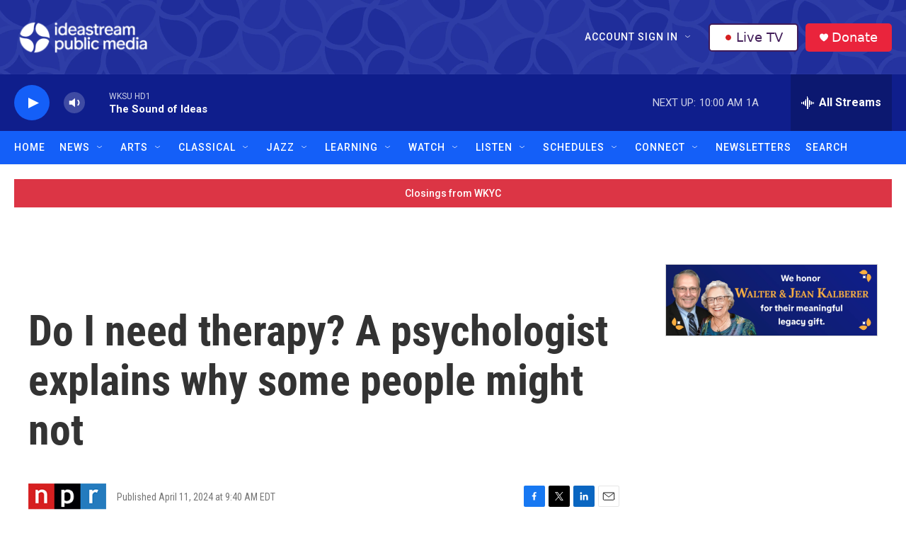

--- FILE ---
content_type: text/html; charset=utf-8
request_url: https://www.google.com/recaptcha/api2/aframe
body_size: 182
content:
<!DOCTYPE HTML><html><head><meta http-equiv="content-type" content="text/html; charset=UTF-8"></head><body><script nonce="NgIoLt-EaZUqEoqIiZSOwQ">/** Anti-fraud and anti-abuse applications only. See google.com/recaptcha */ try{var clients={'sodar':'https://pagead2.googlesyndication.com/pagead/sodar?'};window.addEventListener("message",function(a){try{if(a.source===window.parent){var b=JSON.parse(a.data);var c=clients[b['id']];if(c){var d=document.createElement('img');d.src=c+b['params']+'&rc='+(localStorage.getItem("rc::a")?sessionStorage.getItem("rc::b"):"");window.document.body.appendChild(d);sessionStorage.setItem("rc::e",parseInt(sessionStorage.getItem("rc::e")||0)+1);localStorage.setItem("rc::h",'1769522832617');}}}catch(b){}});window.parent.postMessage("_grecaptcha_ready", "*");}catch(b){}</script></body></html>

--- FILE ---
content_type: text/css
request_url: https://tags.srv.stackadapt.com/sa.css
body_size: -11
content:
:root {
    --sa-uid: '0-753cf81d-b14e-54d6-492d-a7baf6683948';
}